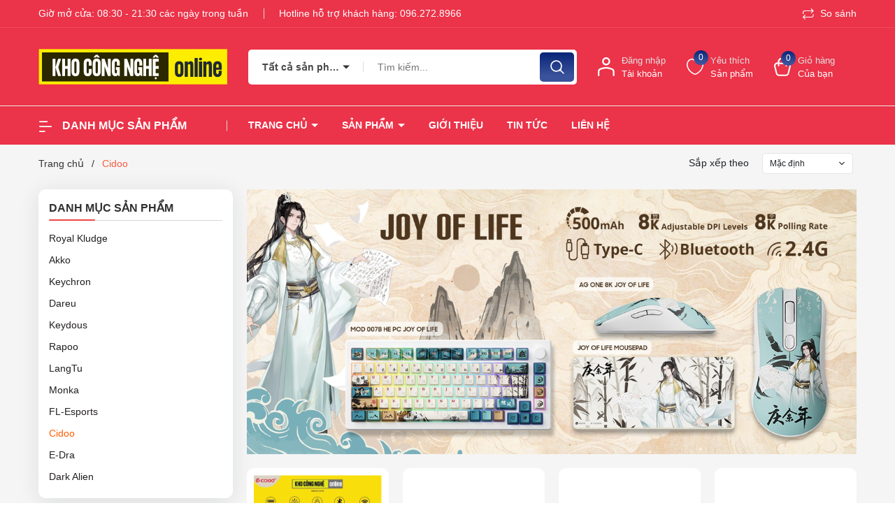

--- FILE ---
content_type: text/css
request_url: https://bizweb.dktcdn.net/100/466/510/themes/878280/assets/quickviews_popup_cart.scss.css?1763105276276
body_size: 1448
content:
#quick-view-product{bottom:0;left:0;overflow-x:auto;overflow-y:auto;position:fixed;right:0;top:0 !important;z-index:9999}#quick-view-product .swiper-button-next,#quick-view-product .swiper-button-prev{background:initial}#quick-view-product .swiper-button-next:after,#quick-view-product .swiper-button-prev:after{width:30px;height:30px;line-height:30px;text-align:center;border-radius:5px;box-shadow:0px 4px 30px rgba(19,28,25,0.25);background:#fff}#quick-view-product .quick-view-product{position:absolute;width:950px;top:5%;height:auto;margin:0 auto;left:0;right:0;padding:30px;background-color:#fff;z-index:8011;border-radius:5px}#quick-view-product .quick-view-product .quickview-close{position:absolute;right:-20px;top:-20px;color:#ffff}#quick-view-product .quickview-overlay{position:fixed;top:0;left:0;z-index:1040;width:100vw;height:100vh;background-color:#000;opacity:.5}#quick-view-product .large-image .img-product{padding-bottom:100%;display:block;height:0;position:relative;border:1px solid #e9edf5;border-radius:5px}#quick-view-product .large-image .img-product img{left:50%;top:50%;transform:translate(-50%, -50%);max-width:100% !important;max-height:100% !important;width:auto !important;height:auto !important;position:absolute}#quick-view-product .thumbs_list_quickview{margin-top:15px}#quick-view-product .thumbs_list_quickview ul{list-style:none;padding:0;margin:0}#quick-view-product .thumbs_list_quickview ul .swiper-slide a{padding-bottom:100%;display:block;height:0;position:relative;border:1px solid #e9edf5;border-radius:5px}#quick-view-product .thumbs_list_quickview ul .swiper-slide a img{left:50%;top:50%;transform:translate(-50%, -50%);max-width:100% !important;max-height:100% !important;width:auto !important;height:auto !important;position:absolute}#quick-view-product .thumbs_list_quickview ul .swiper-slide.active a{border:1px solid #ff5c00}#quick-view-product .product-info .title-product{font-size:24px;color:#333;font-weight:bold}#quick-view-product .group-status{margin-bottom:10px}#quick-view-product .group-status .first_status{display:inline-block;font-size:14px}#quick-view-product .group-status .first_status .status_name{color:#ff5c00}#quick-view-product .group-status .line_tt{padding:0 5px}#quick-view-product .selector-wrapper{display:none !important}#quick-view-product .price-box{margin-bottom:10px;display:block}#quick-view-product .price-box .product-price{color:var(--pricecolor);font-size:28px;font-weight:bold}#quick-view-product .price-box .old-price{color:#a5a5a5;font-size:16px;margin-left:5px}#quick-view-product .product-summary{margin-bottom:10px;font-size:14px}#quick-view-product .product-summary img{display:none}#quick-view-product .product-summary ul{padding-left:15px}#quick-view-product .form_product_content .soluong1{display:inline-block;margin-bottom:15px;font-size:14px;align-items:center}#quick-view-product .form_product_content .soluong1 .soluong_h{margin-bottom:10px;display:block}#quick-view-product .form_product_content .soluong1 .input_number_product{width:80px;margin-right:10px;position:relative}#quick-view-product .form_product_content .soluong1 .btn_num{border:solid 1px #ddd;width:20px;position:absolute;right:0;top:0;text-align:center;height:23px;line-height:18px;cursor:pointer;background:initial;padding:initial}#quick-view-product .form_product_content .soluong1 .btn_num.num_1{bottom:0;top:initial;border-bottom-right-radius:5px}#quick-view-product .form_product_content .soluong1 .btn_num.num_2{border-top-right-radius:5px}#quick-view-product .form_product_content .soluong1 #quantity-detail{width:100%;height:45px;border:solid 1px #ddd;text-align:center;padding-right:20px;overflow:hidden;border-radius:5px}#quick-view-product .form_product_content .button_actions{display:inline-block}#quick-view-product .form_product_content .button_actions button{border:initial;height:45px;padding:0 20px;background:#363636;color:#fff;margin-top:29px;border-radius:5px}#quick-view-product .form_product_content .button_actions button:hover{background:#f45c43}#quick-view-product .form_product_content .button_actions button.disabled{margin-top:5px}#quick-view-product .swatch{font-size:14px;margin-bottom:5px}#quick-view-product .swatch .header{margin-bottom:5px}#quick-view-product .swatch .swatch-element{display:inline-block;margin:0px 5px 5px 0}#quick-view-product .swatch .swatch-element input{display:none}#quick-view-product .swatch .swatch-element label{min-width:36px;height:36px;display:inline-flex;align-items:center;justify-content:center;border:1px solid #ebebeb;cursor:pointer;white-space:nowrap;padding:0 5px;position:relative;margin-bottom:0;border-radius:5px}#quick-view-product .swatch .swatch-element label.den{background:#000 !important;border-color:#000 !important}#quick-view-product .swatch .swatch-element label.trang{background:#fff !important;border-color:#ebebeb !important}#quick-view-product .swatch .swatch-element label.do{background:#FF1C1C !important;border-color:#FF1C1C !important}#quick-view-product .swatch .swatch-element label.vang{background:#FFC107 !important;border-color:#FFC107 !important}#quick-view-product .swatch .swatch-element label.cam{background:#FF835B !important;border-color:#FF835B !important}#quick-view-product .swatch .swatch-element label.hong{background:#f5d5d8 !important;border-color:#f5d5d8 !important}#quick-view-product .swatch .swatch-element label.xanh-duong{background:#14456e !important;border-color:#14456e !important}#quick-view-product .swatch .swatch-element label.tim{background:#8d00ff !important;border-color:#8d00ff !important}#quick-view-product .swatch .swatch-element input:checked+label{background:#363636;border-color:#363636;color:#fff}#quick-view-product .swatch .swatch-element .tooltip{display:none}#quick-view-product .swatch .swatch-element.soldout{position:relative}#quick-view-product .swatch .swatch-element.soldout label{position:relative}#quick-view-product .swatch .swatch-element.color input:checked+label:before{content:"";color:#fff;position:absolute;width:13px;height:13px;line-height:10px;top:50%;font-size:12px;left:50%;background-size:cover;transform:translate(-50%, -50%);background-image:url(//bizweb.dktcdn.net/100/466/510/themes/878280/assets/check-symbol.svg?1762425308232)}#quick-view-product .swatch .swatch-element.color input:checked+label.trang:before{background-image:url(//bizweb.dktcdn.net/100/466/510/themes/878280/assets/check-symbol-black.png?1762425308232)}


--- FILE ---
content_type: text/css
request_url: https://bizweb.dktcdn.net/100/466/510/themes/878280/assets/font.scss.css?1763105276276
body_size: -61
content:
@font-face{font-family:"Roboto",sans-serif;src:url(//bizweb.dktcdn.net/100/466/510/themes/878280/assets/roboto-regular.ttf?1762425308232);font-weight:400;font-display:swap}


--- FILE ---
content_type: text/css
request_url: https://bizweb.dktcdn.net/100/466/510/themes/878280/assets/collection_style.scss.css?1763105276276
body_size: 2643
content:
.bodywrap{background:#f5f5f5}.padding-10{padding:0 10px}.margin-10-{margin:0 -10px}.dqdt-sidebar .aside-cate{background:#FFFFFF;box-shadow:0px 4px 30px rgba(19,28,25,0.1);border-radius:10px;padding:15px;margin-bottom:20px}.dqdt-sidebar .aside-cate .title-head{font-size:16px;text-transform:uppercase;font-weight:bold;margin-bottom:10px;border-bottom:1px solid #D8D5D5;color:#303030;padding-bottom:5px;position:relative}.dqdt-sidebar .aside-cate .title-head:before{content:"";width:66px;height:2px;background:linear-gradient(180deg, #EB3349 0%, #F45C43 100%);border-radius:5px;position:absolute;left:0;bottom:-1px}.dqdt-sidebar .aside-cate .nav-category ul{padding:0;margin:0;list-style:none}.dqdt-sidebar .aside-cate .nav-category ul .nav-item .nav-link{display:block;padding:5px 0;font-size:14px}.dqdt-sidebar .aside-cate .nav-category ul .nav-item .nav-link.pr-5{padding-right:30px}.dqdt-sidebar .aside-cate .nav-category ul .nav-item.active>.nav-link{color:#ff5c00}.dqdt-sidebar .aside-cate .nav-category ul .menu_down{padding-left:10px !important}.dqdt-sidebar .aside-cate .nav-category ul .down_icon{width:30px;height:30px;top:0;right:0;transition:0.5s all;cursor:pointer;position:absolute;display:flex;justify-content:center;align-items:center}.dqdt-sidebar .aside-cate .nav-category ul .down_icon:before{content:'';width:0;height:0;border-style:solid;border-width:4px 4px 0 4px;border-color:#59646a transparent transparent transparent;transition:border-color 300ms ease-in-out 0s, background-color 300ms ease-in-out 0s, background-position 300ms ease-in-out 0s}.dqdt-sidebar .aside-cate .nav-category ul .down_icon.cls_mn{transform:rotate(180deg)}.opacity_sidebar{background:rgba(0,0,0,0.8);position:fixed;top:0 !important;left:0;height:100%;width:100%;z-index:999;display:none}.opacity_sidebar.openf{display:block}.title-page{font-size:16px;text-transform:uppercase;font-weight:bold}.category-products{margin-top:20px}.category-products .products-view .item_product_main{margin-bottom:20px}.category-products .products-view .margin{margin-right:-10px;margin-left:-10px}.category-products .products-view .margin .padding{padding:0 10px}@media (max-width: 991px){.dqdt-sidebar{position:fixed;width:256px;background:#fff;top:0 !important;bottom:0;right:0;padding:15px;overflow:auto;z-index:100000;visibility:hidden;-webkit-transition:all 0.35s ease;-o-transition:all 0.35s ease;transition:all 0.35s ease;-webkit-transform:translateX(100%);-ms-transform:translateX(100%);-o-transform:translateX(100%);transform:translateX(100%);border-radius:0;border:initial}.dqdt-sidebar.openf{visibility:visible;-webkit-transform:translateX(0);-ms-transform:translateX(0);-o-transform:translateX(0);transform:translateX(0)}}.dqdt-sidebar .aside-filter{position:sticky;top:0}.dqdt-sidebar .aside-filter .aside-hidden-mobile .filter-container::-webkit-scrollbar-track{border-radius:3px;background-color:#f7f8fa}.dqdt-sidebar .aside-filter .aside-hidden-mobile .filter-container::-webkit-scrollbar{width:6px}.dqdt-sidebar .aside-filter .aside-hidden-mobile .filter-container::-webkit-scrollbar-thumb{border-radius:3px;background-color:#e0e0e0}.dqdt-sidebar .aside-filter .aside-hidden-mobile .filter-container .aside-item{background:#FFFFFF;box-shadow:0px 4px 30px rgba(19,28,25,0.1);border-radius:10px;padding:15px;margin-bottom:20px}.dqdt-sidebar .aside-filter .aside-hidden-mobile .filter-container .aside-item:last-child{border-bottom:none}.dqdt-sidebar .aside-filter .aside-hidden-mobile .filter-container .aside-item .aside-title{font-size:16px;text-transform:uppercase;font-weight:bold;margin-bottom:15px;border-bottom:1px solid #D8D5D5;color:#303030;padding-bottom:5px;position:relative}.dqdt-sidebar .aside-filter .aside-hidden-mobile .filter-container .aside-item .aside-title:before{content:"";width:66px;height:2px;background:linear-gradient(180deg, #EB3349 0%, #F45C43 100%);border-radius:5px;position:absolute;left:0;bottom:-1px}.dqdt-sidebar .aside-filter .aside-hidden-mobile .filter-container .aside-item .aside-title .nd-svg{width:30px;height:20px;top:0;right:0;transition:0.5s all;cursor:pointer;position:absolute;display:flex;justify-content:center;align-items:center;display:none}.dqdt-sidebar .aside-filter .aside-hidden-mobile .filter-container .aside-item .aside-title .nd-svg:after{content:'';width:0;height:0;border-style:solid;border-width:4px 4px 0 4px;border-color:#59646a transparent transparent transparent;transition:border-color 300ms ease-in-out 0s, background-color 300ms ease-in-out 0s, background-position 300ms ease-in-out 0s}.dqdt-sidebar .aside-filter .aside-hidden-mobile .filter-container .aside-item .aside-title.active .nd-svg{transform:rotate(180deg);-webkit-transform:rotate(180deg);-moz-transform:rotate(180deg);-o-transform:rotate(180deg);-os-transform:rotate(180deg)}.dqdt-sidebar .aside-filter .aside-hidden-mobile .filter-container .aside-item .aside-content{margin-top:10px}.dqdt-sidebar .aside-filter .aside-hidden-mobile .filter-container .aside-item .aside-content ul li label{font-size:13px;color:#333}.dqdt-sidebar .aside-filter .aside-hidden-mobile .filter-container .aside-item .aside-content ul li label:hover{color:#f45c43}.dqdt-sidebar .aside-filter .aside-hidden-mobile .filter-container .aside-item .aside-content ul li label:hover input+.fa:before{border-color:#f45c43}.dqdt-sidebar .aside-filter .aside-hidden-mobile .filter-container .tag-size .aside-content ul{display:flex;flex-wrap:wrap;margin:0 -2.5px}.dqdt-sidebar .aside-filter .aside-hidden-mobile .filter-container .tag-size .aside-content ul .filter-item{padding:0 2.5px}.dqdt-sidebar .aside-filter .aside-hidden-mobile .filter-container .tag-size .aside-content ul .filter-item span.span-tag{display:flex;border:solid 1px #E7E7E7;height:25px;text-align:center;align-items:center;justify-content:center;font-size:12px;color:#000}.dqdt-sidebar .aside-filter .aside-hidden-mobile .filter-container .tag-size .aside-content ul .filter-item--check-box input:checked+.span-tag{color:#f45c43;border-color:#f45c43}.dqdt-sidebar .aside-filter .aside-hidden-mobile .filter-container .tag-size .aside-content ul .filter-item--check-box:hover .span-tag{color:#f45c43;border-color:#f45c43}.dqdt-sidebar .aside-filter .aside-hidden-mobile .filter-container .tag-start .aside-content ul li label[for]{position:relative}.dqdt-sidebar .aside-filter .aside-hidden-mobile .filter-container .tag-start .aside-content ul li label[for]:before{content:"";background-repeat:no-repeat;width:93px;height:17px;display:block;background-size:contain;position:absolute;position:absolute;top:1px;left:20px}.dqdt-sidebar .aside-filter .aside-hidden-mobile .filter-container .tag-start .aside-content ul li label[for] .span-tag{display:none}.dqdt-sidebar .aside-filter .aside-hidden-mobile .filter-container .tag-start .aside-content ul li label[for=filter-5-sao]:before{background-image:url(//bizweb.dktcdn.net/100/466/510/themes/878280/assets/5-sao.svg?1762425308232)}.dqdt-sidebar .aside-filter .aside-hidden-mobile .filter-container .tag-start .aside-content ul li label[for=filter-4-sao]:before{background-image:url(//bizweb.dktcdn.net/100/466/510/themes/878280/assets/4-sao.svg?1762425308232)}.dqdt-sidebar .aside-filter .aside-hidden-mobile .filter-container .tag-start .aside-content ul li label[for=filter-3-sao]:before{background-image:url(//bizweb.dktcdn.net/100/466/510/themes/878280/assets/3-sao.svg?1762425308232)}.dqdt-sidebar .aside-filter .aside-hidden-mobile .filter-container .tag-start .aside-content ul li label[for=filter-2-sao]:before{background-image:url(//bizweb.dktcdn.net/100/466/510/themes/878280/assets/2-sao.svg?1762425308232)}.dqdt-sidebar .aside-filter .aside-hidden-mobile .filter-container .tag-start .aside-content ul li label[for=filter-1-sao]:before{background-image:url(//bizweb.dktcdn.net/100/466/510/themes/878280/assets/1-sao.svg?1762425308232)}.dqdt-sidebar .aside-filter .aside-hidden-mobile .filter-container .filter-sort ul li{margin-bottom:5px}.dqdt-sidebar .aside-filter .aside-hidden-mobile .filter-container .filter-sort ul li a{font-size:13px;color:#333;display:block}.dqdt-sidebar .aside-filter .aside-hidden-mobile .filter-container .filter-sort ul li a i{height:11px !important;width:11px;border:solid 1px #E7E7E7;display:inline-block;margin-right:10px;border-radius:100%;top:1px;position:relative}.dqdt-sidebar .aside-filter .aside-hidden-mobile .filter-container .filter-sort ul li.active a i{background:#f45c43;border-color:#f45c43}.dqdt-sidebar .aside-filter .aside-hidden-mobile .filter-container .filter-sort ul li:hover a{color:#f45c43}.dqdt-sidebar .aside-filter .aside-hidden-mobile .filter-container .filter-sort ul li:hover a i{border-color:#f45c43}.cate-content{position:relative;margin-top:30px;margin-bottom:30px}.fix-nof{padding-top:10px;padding-left:10px;margin-bottom:10px;padding-right:10px}.filter-container{margin-bottom:0px}@media (max-width: 767px){.filter-container{padding:0}}.filter-group{margin-bottom:0px}.filter-group ul{max-height:290px;overflow-y:auto;margin:0;padding:0;list-style:none}.filter-group ul::-webkit-scrollbar{width:2px;background:#E5E5E5;border-radius:38px}.filter-group ul::-webkit-scrollbar-thumb{background:#f45c43}.filter-group-title{display:block;font-size:em(18px);margin-bottom:10px}.filter-item{margin:0;cursor:pointer}.filter-item *{color:#6c757d;cursor:pointer;font-size:em(14px);font-weight:normal}.filter-item.color{min-width:20px;display:inline-block}.filter-item.color a,.filter-item.color label{width:100%;height:100%;display:inline-block;font-size:0}.filter-item.color .fa{width:24px;height:24px;background:#333;border-radius:50%;position:relative}.filter-item.color .fa:before{display:none}.filter-item.color input:checked+.fa:before{display:block;content:"";width:10px;height:10px !important;position:absolute;left:7px;top:7px;border:initial;border-radius:50%;background-size:cover;background-image:url(//bizweb.dktcdn.net/100/466/510/themes/878280/assets/check-symbol.svg?1762425308232);background-color:initial !important}.filter-item.color input:checked+.fa.trang:before{background-image:url(//bizweb.dktcdn.net/100/466/510/themes/878280/assets/check-symbol-black.png?1762425308232)}.filter-item--green *:hover{color:#ff5c00}.filter-item--green *:hover input+.fa:before{border-color:#ff5c00}.filter-item--check-box input{display:none}.filter-item--check-box .fa{margin-right:4px;width:14px;position:relative;display:inline-block}.filter-item--check-box input+.fa:before{content:"";margin-right:5px;font-size:18px;border:solid 1px #E7E7E7;line-height:40px;position:absolute;top:-10px;height:11px !important;width:11px;border-radius:2px}.filter-item--check-box input:checked+.fa:after{content:"";color:#fff;position:absolute;width:11px;height:11px;line-height:9px;top:-8px;font-size:12px;left:0}.filter-item--check-box input:checked+.fa:before{border-color:#f45c43;background:#f45c43}.aside-banner{margin-top:20px}.aside-banner a{display:block;overflow:hidden}.aside-banner a img{transition:all 0.5s}.aside-banner a:hover img{transform:scale(1.05)}.sortPagiBar{margin-left:auto;position:absolute;top:-52px;right:15px}@media (max-width: 767px){.sortPagiBar{position:initial;margin-bottom:20px}}.sortPagiBar #sort-by{position:relative}.sortPagiBar #sort-by label{display:inline-block;margin-bottom:0;font-size:14px}.sortPagiBar #sort-by .ul_col{position:relative;margin-left:15px;background:#fff;width:130px;height:30px;display:inline-flex;align-items:center;padding:0 10px;font-size:12px;border:1px solid #E5E5E5;border-radius:5px;cursor:pointer;background-image:url(//bizweb.dktcdn.net/100/466/510/themes/878280/assets/arrow_down.svg?1762425308232);background-repeat:no-repeat;background-position:right 10px center;list-style:none;margin-bottom:0}.sortPagiBar #sort-by .ul_col .content_ul{position:absolute;top:100%;left:0;background:#fff;width:100%;z-index:99;border:1px solid #E5E5E5;border-radius:5px;padding:10px;list-style:none;display:none}.sortPagiBar #sort-by .ul_col .content_ul ul li{display:block}.sortPagiBar #sort-by .ul_col:hover .content_ul{display:block}@media (max-width: 991px){.dqdt-sidebar{padding:0 15px;position:fixed;width:256px;background:#fff;top:0;bottom:0;right:0;overflow:hidden;overflow-y:auto;z-index:9999;visibility:hidden;-webkit-transition:all 0.35s ease;-o-transition:all 0.35s ease;transition:all 0.35s ease;-webkit-transform:translateX(100%);-ms-transform:translateX(100%);-o-transform:translateX(100%);transform:translateX(100%);padding-top:10px}.dqdt-sidebar.openf{visibility:visible;-webkit-transform:translateX(0);-ms-transform:translateX(0);-o-transform:translateX(0);transform:translateX(0)}#open-filters{color:#fff;background:#ff5c00;position:fixed;right:0;top:35% !important;cursor:pointer;z-index:99;font-size:18px;-webkit-transition:all 0.35s ease;-o-transition:all 0.35s ease;transition:all 0.35s ease;background-image:url("//bizweb.dktcdn.net/100/466/510/themes/878280/assets/icon-filter-bg.png?1762425308232");background-size:15px;background-repeat:no-repeat;background-position:center;width:40px;height:40px}#open-filters .fa:before{display:none}#open-filters.openf{right:256px;background-image:url("//bizweb.dktcdn.net/100/466/510/themes/878280/assets/icon-filter-close-bg.png?1762425308232")}#open-filters span{display:none}}


--- FILE ---
content_type: image/svg+xml
request_url: https://bizweb.dktcdn.net/100/466/510/themes/878280/assets/arrow_down.svg?1762425308232
body_size: -35
content:
<svg width="10" height="6" viewBox="0 0 10 6" fill="none" xmlns="http://www.w3.org/2000/svg">
<path d="M0.993164 1.46796L5.0001 5.47489L9.00704 1.46796L8.06423 0.525147L5.0001 3.58928L1.93597 0.525146L0.993164 1.46796Z" fill="#333333"/>
</svg>


--- FILE ---
content_type: image/svg+xml
request_url: https://bizweb.dktcdn.net/100/466/510/themes/878280/assets/4-sao.svg?1762425308232
body_size: 142
content:
<svg width="93" height="17" viewBox="0 0 93 17" fill="none" xmlns="http://www.w3.org/2000/svg">
<path d="M8.5 0L10.8382 5.28173L16.584 5.87336L12.2833 9.72927L13.4962 15.3766L8.5 12.478L3.50383 15.3766L4.7167 9.72927L0.416019 5.87336L6.16179 5.28173L8.5 0Z" fill="#FFC107"/>
<path d="M46.5 0L48.8382 5.28173L54.584 5.87336L50.2833 9.72927L51.4962 15.3766L46.5 12.478L41.5038 15.3766L42.7167 9.72927L38.416 5.87336L44.1618 5.28173L46.5 0Z" fill="#FFC107"/>
<path d="M27.5 0L29.8382 5.28173L35.584 5.87336L31.2833 9.72927L32.4962 15.3766L27.5 12.478L22.5038 15.3766L23.7167 9.72927L19.416 5.87336L25.1618 5.28173L27.5 0Z" fill="#FFC107"/>
<path d="M65.5 0L67.8382 5.28173L73.584 5.87336L69.2833 9.72927L70.4962 15.3766L65.5 12.478L60.5038 15.3766L61.7167 9.72927L57.416 5.87336L63.1618 5.28173L65.5 0Z" fill="#FFC107"/>
<path d="M84.5 0L86.8382 5.28173L92.584 5.87336L88.2833 9.72927L89.4962 15.3766L84.5 12.478L79.5038 15.3766L80.7167 9.72927L76.416 5.87336L82.1618 5.28173L84.5 0Z" fill="#C4C4C4"/>
</svg>
